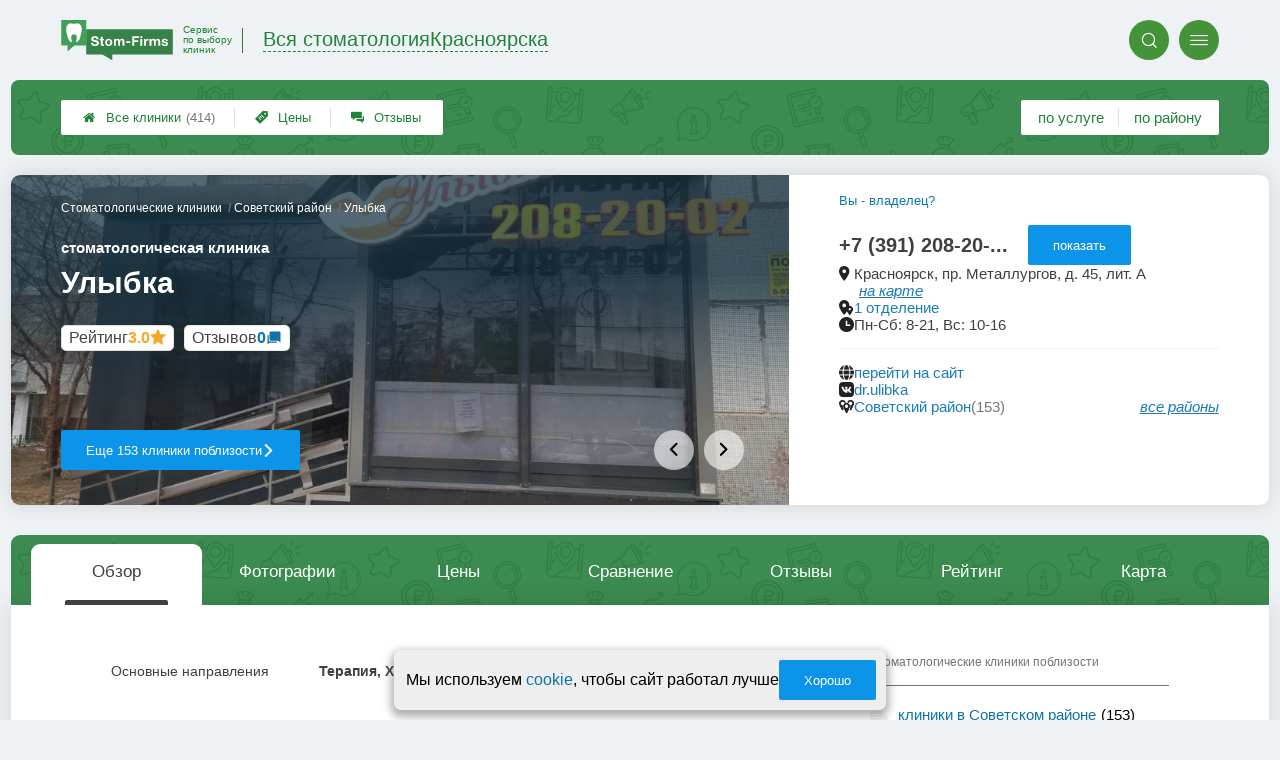

--- FILE ---
content_type: text/html; charset=utf-8
request_url: https://krasnoyarsk.stom-firms.ru/clinics.php?i=8742
body_size: 18494
content:
<!doctype html>
<html lang="ru">


<head>
    <title>Стоматология Улыбка на Металлургов - цены и отзывы </title>
<meta name='description'
      content='Отзывы пациентов и актуальные цены клиники Улыбка по адресу Металлургов 45А в Красноярске'>
<meta http-equiv='Content-Type'
      content='text/html; charset=utf-8'>
<style>a{padding:1em;display:inline-block}img{max-width:100%}body{font-size:16px}</style><link rel="stylesheet" href="/assets/packs/a2_firms_1.css?v=1028"/><link rel="stylesheet" href="https://krasnoyarsk.stom-firms.ru/app/p/a2/firmPage/pricesFirmDesign/dimensionsList/dimensionsList.css?v=1028"/><link rel="stylesheet" href="https://krasnoyarsk.stom-firms.ru/app/lib/helpers/html/addImageButton/addImageButton.css?v=1028"/><link rel="preload" href="/assets/packs/fonts/icons2.ttf?v=1028" as="font" crossorigin><link rel="preconnect" href="https://mc.yandex.ru"><link rel="preconnect" href="https://counter.yadro.ru"><script>var firmsLabel="Клиники";</script>    <meta name="viewport" content="width=device-width, initial-scale=1.0, maximum-scale=1.0, user-scalable=no">
    <meta name="format-detection"
          content="telephone=no" />
    <link rel="icon"
          href="/img/fav_svg/1.svg"
          type="image/x-icon">
</head>

<body class=" firmPage">

    <div class='p_a2_template3_dropMenu'>
<div class="round close" title="Закрыть">
    <i>&#xe916;</i>
</div>

<div class="menuBlock hiddenScroll" data-key="menu">

    <div class="city" load_module="p_a2_template3_selectCity">Красноярск <i>&#xe913;</i></div>

    <div class="menuParts">

        
        <div class="part4">
            <a href='/'><i>&#xf015;</i>Все  клиники </a><a href='p_a2_nav_prices'><i>&#xe910;</i>Цены</a><a href='__stomatologiya_otzyvy'><i>&#xe912;</i>Отзывы</a>        </div>

        <div class="part5">
            <div class="menu_label">
                все клиники:
            </div>
            <a href="p_a2_nav_services"><i>&#xe908;</i>По списку услуг</a>            <a href="p_a2_nav_districts"><i>&#xf279;</i>По районам</a>        </div>

        <div class="part3">
            <a href="p_firm_add"><i>&#xf005;</i>Добавить компанию</a>            <a href="p_page_main_about"><i>&#xe91d;</i>О проекте</a>                                </div>
    </div>


        <div class="login btn" load_module="p_a2_template3_login">Личный кабинет</div>
    </div></div><header class="headerGrid__wrap stomHeaderClass" id="template_header">
    <div class="searchOverflow" id="searchOverflow"></div>
    <div class="headerGrid">
        <div class="headerGrid__headerFlexWrapper">
            <div class="headerGrid__logoWrap">
                <a href="/" class="headerGrid__logoAndDesc" data-sphere='Вся стоматология' data-city='Красноярска'>
                    <img src="/img/logo_t3/1.svg?v=1" alt="logo">
                    <span>
                        Сервис<br>
                        по&nbsp;выбору<br>
                        клиник                    </span>
                </a>
            </div>
            <div class="headerGrid__titleChangeCityWrap">
                <div class="headerGrid__sphereAndCity">
                    <div class="headerGrid__sphere placeModalButton"
                            load_module="p_a2_template3_selectPlaceModal" module_tabs_set='terms' module_init='sphere' module_primary_data=''>Вся стоматология</div>
                    <div class="headerGrid__city"
                            load_module="p_a2_template3_selectPlaceModal" module_tabs_set='terms' module_init='city' module_primary_data=''>Красноярска</div>
                </div>
            </div>

            <div class="headerGrid__menuAndSearchWrap">
                <button class='search round mainSearchButton' module_primary_data='' load_module='p_a2_template3_selectPlaceModal' module_init='search' module_tabs_set='search' data-init='search' title='Поиск'><i>&#xe915;</i></button>                <input type="text" class='headerGrid__fakeInput' aria-hidden="true">
                <div class="menu round" title="Меню">
                    <i>&#xe914;</i>
                </div>
            </div>

        </div>
        <div class="headerGrid__footerFlexWrapper">

            <div class="headerGrid__bcg"></div>
            <div class="headerGrid__iconMenuWrap">
                <div class="headerGrid__iconMenu main_menu__wrap">

                    <a href='__stomatologiya_otzyvy' class='headerGrid__iconMenuItem '><i>&#xe912;</i>Отзывы</a><a href='p_a2_nav_prices' class='headerGrid__iconMenuItem '><i>&#xe910;</i>Цены</a><a href='/' class='headerGrid__iconMenuItem headerGrid__iconMenuItem--home'><i>&#xf015;</i>Все  клиники <span>(414)</span></a>
                </div>
            </div>

            <div class="headerGrid__sortMenuWrap">
                <div class="headerGrid__sortMenu">

                    <a href='p_a2_nav_services'>по услуге </a><a href='p_a2_nav_districts'>по району </a>
                </div>

                <div class="offersMobileBlock">

                                    </div>
            </div>
        </div>
    </div>
</header>
    <div class="content adminPanelContentClass " id="content">
        <div class='p_a2_firmPage_template'><div class="firmPage__wrapper" >
            <div class="adaptiveBlock topMenu" data-partname="top" id="top">
            <div class="mb20 roundBlock part" nav_id="nav_top" id="part_top">
                <div class="part_body">
                    
<header class="header">

    <div class="topSlider slideMode" data-slide_count="5"
        data-slides_json='[{"id":"21937","file_name":"7719eac2319e6e309eb0621e2079789f.jpeg","path":"\/data\/firmPhotos\/8204\/7719eac2319e6e309eb0621e2079789f.jpeg","order":"1"},{"id":"21938","file_name":"5f8576eb9821d658a8376776ce25e62e.jpeg","path":"\/data\/firmPhotos\/8204\/5f8576eb9821d658a8376776ce25e62e.jpeg","order":"3"},{"id":"21939","file_name":"c5c84d799090509a000170c7193f6257.jpeg","path":"\/data\/firmPhotos\/8204\/c5c84d799090509a000170c7193f6257.jpeg","order":"2"},{"id":"40646","file_name":"0590d22d86eac997698a6344610838d0.jpg","path":"\/data\/firmPhotos\/8204\/0590d22d86eac997698a6344610838d0.jpg","order":"1"},{"id":"40647","file_name":"c0a49dd1674630a227a6b033a1417100.jpg","path":"\/data\/firmPhotos\/8204\/c0a49dd1674630a227a6b033a1417100.jpg","order":"1"}]'>

        <div class="topSlider__pause" title="Пока курсор находится на слайдере, проигрывание слайдов стоит на паузе."></div>
        <div class="topSlider__slideBox ">
            <span content="/data/firmPhotos/8204/7719eac2319e6e309eb0621e2079789f.jpeg"></span>

            <div class='topSlider__slide topSlider__slide--active'><img src='/data/firmPhotos/8204/7719eac2319e6e309eb0621e2079789f.jpeg' alt='слайд'></div>
        </div>
        <div class="topSlider__infoBlock">
            <div class='topSlider__slideProgress'><span></span></div>
            <div class="topSlider__infoTop">

                <div class="firmPage__title title__titleBlock title__titleBlock--white">
                    <div class="firmPage__breadcrumbs firmPage__breadcrumbs--white">
                        <div class='p_a2_breadcrumbs'><div itemscope itemtype="http://schema.org/BreadcrumbList" class="part_padding">

                <span>
                <span>Улыбка</span>
            </span>
                            <span itemscope itemprop="itemListElement" itemtype="http://schema.org/ListItem">

                    <a href="districts.php?district=239" itemprop="item">
                        <span itemprop="name">
                            Советский район                        </span>
                        <meta itemprop="position" content="2">
                    </a>

                </span>
                                <span itemscope itemprop="itemListElement" itemtype="http://schema.org/ListItem">

                    <a href="__stomatologiya" itemprop="item">
                        <span itemprop="name">
                            Стоматологические клиники                        </span>
                        <meta itemprop="position" content="1">
                    </a>

                </span>
                </div></div>                    </div>
                    <span class='topSlider__titlePrefix'>стоматологическая клиника</span>

                    <h1 class='topSlider__title'>
                        Улыбка
                        
                    </h1>
                </div>

                <div class="topSlider__socialData">
                    <div class="firmPage__raitingBlock">
                        <a href='#raiting' class="firmPage__raiting scrollSmoothlyTo">
                            <div class='p_a2_raiting_raitingBlock'><svg xmlns="http://www.w3.org/2000/svg" style="display:none;">

    <symbol id="star-half-rating" viewBox="0 0 24 24">
        <path d="M12 2l3.09 6.26L22 9.27l-5 4.87L18.18 22 12 18.27 5.82 22 7 14.14l-5-4.87 6.91-1.01z"
            stroke-width="2" />
    </symbol>

    <symbol id="star-full-rating" viewBox="0 0 24 24">
        <path d="M12 2l3.09 6.26L22 9.27l-5 4.87L18.18 22 12 18.27 5.82 22 7 14.14l-5-4.87 6.91-1.01z"
            stroke-width="2" />
    </symbol>

    <symbol id="star-empty-rating" viewBox="0 0 24 24">
        <path d="M12 2l3.09 6.26L22 9.27l-5 4.87L18.18 22 12 18.27 5.82 22 7 14.14l-5-4.87 6.91-1.01z" stroke-width="2"
            fill='transparent' />
    </symbol>

</svg>

<svg style="display: none;">
  <defs>
    <linearGradient id="grad1" x1="0%" y1="0%" x2="100%" y2="0%">
      <stop offset="50%" stop-color="#F5A623"/>
      <stop offset="50%" stop-color="white"/>
    </linearGradient>
    <linearGradient id="grad2" x1="0%" y1="0%" x2="100%" y2="0%">
      <stop offset="25%" stop-color="#00f"/>
      <stop offset="75%" stop-color="#0f0"/>
    </linearGradient>
  </defs>
</svg>


    <div class="ratingBlock ratingBlock__color--gold" title="Рейтинг: 3 звезды из 5" aria-label="Рейтинг: 3 звезды из 5">

                    <span class='ratingBlock__label'>Рейтинг</span>
        
                    <span class='ratingBlock__number'>3.0</span>
        
        <svg width="16" height="16" viewBox="0 0 24 24" fill="var(--rating-color)" stroke="var(--rating-color)" stroke-width="2"><use href="#star-full-rating"/></svg>
            </div>


</div>                        </a>
                    </div>
                    <div class="firmPage__feedbackCountString">
                        <a class='scrollSmoothlyTo' href="#feedbacks">Отзывов <span>0</span></a>
                    </div>
                </div>

            </div>
            <div class="topSlider__infoBot">

                                    <a href="districts.php?district=239"
                        class="topSlider__button ui3-filledButton">
                        Еще 153 клиники поблизости
                        <span>сравните, чтобы выбрать лучшую!</span>
                        <i>&#xe91f;</i>
                    </a>
                
                                    <nav class="topSlider__nav">
                        <button class="topSlider__navBut topSlider__navBut--prev" disabled><i>&#xe91e;</i></button>
                        <button class="topSlider__navBut topSlider__navBut--next" disabled><i>&#xe91f;</i></button>
                    </nav>
                
            </div>
        </div>
    </div>

    <div class="topContacts">
        
        <div class='firmPage__phone firmPage__phone--horizontal' id='firmPhone'><span title='+7 (391) 208-20-02' class='commonText__phone'>+7 (391) 208-20-...</span><meta itemprop='telephone' content='+7 (391) 208-20-02'><button class='ui3-filledButton buttonShowPhone' load_module='p_a2_firmPage_contacts_getPhones'>показать</button></div>
        <div class='topContactMessengers'>

            
        </div>

        
        <div class="firmPage__rowTransform">
            <div class="firmPage__rowText design__line--bottom">
                
                                            <div class="areYouOwner commonText__link commonText__link--small">
                            <button class="are_you_owner" load_module="p_a2_firmPage_main_areYouOwner">Вы - владелец?</button>
                        </div>
                    
                    <div class="commonText__link">
                        <div class="commonText__container">
                            <i>&#xe919;</i>
                            <span>Красноярск, пр. Металлургов, д. 45, лит. А</span>
                        </div>

                        <a class='smallLink scrollToMap' data-block='map' href='#map'>на карте</a>
                    </div>

                
                    <div class="commonText__link" title="">
                        <div class="commonText__container">
                            <i>&#xe91a;</i>
                            <meta content="Сеть Улыбка">
                            <a href="groups.php?group=8204">
                                1 отделение                            </a>
                        </div>
                    </div>

                
                    <div class="commonText__link">
                        <div class="commonText__container">
                            <i>&#xe91b;</i>
                            <span>Пн-Сб: 8-21, Вс: 10-16</span>
                        </div>
                    </div>

                            </div>

            <div class="firmPage__flexBlock firmPage__siteAndAdmin">
                <div class="firmPage__rowText">
                    
                        <div class="commonText__link" title="перейти на сайт">
                            <div class="commonText__container">
                                <i>&#xe917;</i>
                                <a target='_blank' rel='nofollow' referrerpolicy='unsafe-url' href="leave.php?i=8742">
                                    перейти на сайт
                                </a>
                            </div>
                        </div>

                                            <div class="commonText__link" title="dr.ulibka">
                            <div class="commonText__container">
                                <i>&#xe91c;</i>
                                <a target='_blank' rel='nofollow' referrerpolicy='unsafe-url' href="p_firmPage_leaveToVk?i=8742">
                                    dr.ulibka                                </a>
                            </div>
                        </div>
                    
                    
                    
                </div>
            </div>

        </div>


        <div class="firmPage__rowText">
                            <div class="commonText__link" title="Поиск по району">
                    <div class="commonText__container">
                        <i>&#xe90d;</i>
                        <a href="districts.php?district=239">Советский район</a>
                        <span class='commonText__count'>(153)</span>
                    </div>
                    <div class='smallLink' module_tabs_set="terms" load_module="p_a2_template3_selectPlaceModal"
                        module_init="district">все районы</div>
                </div>
            
            
        </div>

        <div class='p_a2_firmPage_main_firmDesign4main_userInteractiveBlock'><div class="firmPage__interactiveUserBlock">
        </div></div>
    </div>

    </div>
</header>
<div class="mainWrapMenu">
    <div class="mainWrapMenu__bg"></div>
    <div class="mainWrapMenu__bgShadow mainWrapMenu__bgShadow--left"></div>
    <div class="mainWrapMenu__bgShadow mainWrapMenu__bgShadow--right mainWrapMenu__bgShadow--active"></div>
    <button class="mainWrapMenu__but mainWrapMenu__but--Prev"><i>&#xe91e;</i></button>
    <button class="mainWrapMenu__but mainWrapMenu__but--Next"><i>&#xe91f;</i></button>
    <nav class="companyMenu__wrap template_4">
        <ul class="companyMenu">

                            <li class="companyMenu__item ">
                    <a href="#" data-content="description">
                        Обзор                    </a>
                </li>
                            <li class="companyMenu__item ">
                    <a href="#" data-content="photos">
                        Фотографии                    </a>
                </li>
                            <li class="companyMenu__item ">
                    <a href="#" data-content="prices">
                        Цены                    </a>
                </li>
                            <li class="companyMenu__item showCompareBtn">
                    <a href="#" data-content="compare">
                        Сравнение                    </a>
                </li>
                            <li class="companyMenu__item ">
                    <a href="#" data-content="feedbacks">
                        Отзывы                    </a>
                </li>
                            <li class="companyMenu__item ">
                    <a href="#" data-content="raiting">
                        Рейтинг                    </a>
                </li>
                            <li class="companyMenu__item showMapBtn">
                    <a href="#" data-content="map">
                        Карта                    </a>
                </li>
            
        </ul>
    </nav>
</div>                </div>
            </div>
        </div>
            <div class="adaptiveBlock contentBlock contentBlock--firstDisplay" data-partname="description" id="description">
            <div class="mb20 roundBlock part" nav_id="nav_description" id="part_description">
                <div class="part_body">
                    <div class='p_a2_firmPage_descriptionFirmDesign'>
<div class="part__wrap">
    <main class="description__content">
        <div class="contentWrap">
            <div class="part__content">

                                    <div class="specifications">
                                                    <div class="specifications__string">
                                <div class="specifications__name">Основные направления</div>
                                <div class="specifications__value" content="telephone=no">
                                    <span>Терапия, Хирургия, Протезирование, Имплантация</span>
                                </div>
                            </div>
                                                </div>
                    
                
                
                <div class="firmDescription__box">
                                    </div>
            </div>


        </div>

        <aside class="part__aside">
            <div class="articlesAside__title">Стоматологические клиники поблизости</div>
            <nav class="aside__list">
                <ul>
                    <li class='aside__navItem'><i>&#xe908;</i><a href='districts.php?district=239'>клиники в Советском районе</a><span>(153)</span></li>                </ul>
            </nav>
        </aside>
    </main>
</div></div>                </div>
            </div>
        </div>
            <div class="adaptiveBlock contentBlock contentBlock--firstDisplay" data-partname="photos" id="photos">
            <div class="mb20 roundBlock part" nav_id="nav_photos" id="part_photos">
                <div class="part_body">
                    <div class='p_a2_firmPage_photosFirmDesign'><h2 class='part__title'>Фотографии</h2>

<div class="photos__wrap">
    <div class="photos__container">
        <div class="photos__rail">
                            <div class="partCol photosGallery__img" load_module="p_a2_firmPage_photosFirmDesign_swipePhotos">
                    <img src="/data/firmPhotos/8204/thumbs450/7719eac2319e6e309eb0621e2079789f.jpeg" data-photoId="21937" alt="Фотография Улыбка 0">
                </div>
                            <div class="partCol photosGallery__img" load_module="p_a2_firmPage_photosFirmDesign_swipePhotos">
                    <img src="/data/firmPhotos/8204/thumbs450/5f8576eb9821d658a8376776ce25e62e.jpeg" data-photoId="21938" alt="Фотография Улыбка 1">
                </div>
                            <div class="partCol photosGallery__img" load_module="p_a2_firmPage_photosFirmDesign_swipePhotos">
                    <img src="/data/firmPhotos/8204/thumbs450/c5c84d799090509a000170c7193f6257.jpeg" data-photoId="21939" alt="Фотография Улыбка 2">
                </div>
                            <div class="partCol photosGallery__img" load_module="p_a2_firmPage_photosFirmDesign_swipePhotos">
                    <img src="/data/firmPhotos/8204/thumbs450/0590d22d86eac997698a6344610838d0.jpg" data-photoId="40646" alt="Фотография Улыбка 3">
                </div>
                            <div class="partCol photosGallery__img" load_module="p_a2_firmPage_photosFirmDesign_swipePhotos">
                    <img src="/data/firmPhotos/8204/thumbs450/c0a49dd1674630a227a6b033a1417100.jpg" data-photoId="40647" alt="Фотография Улыбка 4">
                </div>
                            <div class="partCol photosGallery__img" load_module="p_a2_firmPage_photosFirmDesign_swipePhotos">
                    <img src="/data/firmPhotos/8204/thumbs450/e97a1ba280549576d092224ee7c40451.jpg" data-photoId="40648" alt="Фотография Улыбка 5">
                </div>
                    </div>
    </div>
    <button class="photos__mediaScrollBut photos__mediaScrollBut--prev photos__mediaScrollBut--hide">◂</button>
    <button class="photos__mediaScrollBut photos__mediaScrollBut--next photos__mediaScrollBut--hide">▸</button>
</div>


    <button class="ui3-transparentButton showBtn" load_module="p_a2_firmPage_photosFirmDesign_morePhoto">
        Показать все фотографии
    </button>

</div>                </div>
            </div>
        </div>
            <div class="adaptiveBlock contentBlock contentBlock--firstDisplay" data-partname="prices" id="prices">
            <div class="mb20 roundBlock part" nav_id="nav_prices" id="part_prices">
                <div class="part_body">
                    
<div class="prices__wrap">
    <header class="prices__header">
        <h2 class='part__title common__line'>Цены</h2>
        <div class="prices__promt common__line">
            <span class="string--green string--bold">
                Цены ниже среднегородских на 25.1%            </span>
        </div>
    </header>

            <div class="prices__legend">
                            <div class="prices__legendItem">
                    <span class='prices__legendItemIcon prices__legendItemIcon--fresh'><svg xmlns='http://www.w3.org/2000/svg' class='' viewBox='0 0 33.4805 33.3828'><path id='path' d='M16.74 0C7.49 -0.01 0 7.47 0 16.69C0 21.12 1.76 25.36 4.9 28.49C8.04 31.62 12.29 33.38 16.74 33.38C25.98 33.38 33.48 25.91 33.48 16.69C33.47 14.11 32.86 11.56 31.7 9.26L29.28 11.94C29.86 13.45 30.15 15.06 30.15 16.69C30.16 20.24 28.74 23.65 26.23 26.16C23.71 28.68 20.29 30.09 16.74 30.09C13.18 30.09 9.76 28.68 7.25 26.16C4.73 23.65 3.31 20.24 3.31 16.69C3.31 13.13 4.73 9.72 7.25 7.21C9.76 4.7 13.18 3.28 16.74 3.28C19.42 3.29 22.04 4.09 24.26 5.59L26.62 3.24C23.75 1.14 20.29 0 16.74 0Z' fill-opacity='1.000000' fill-rule='evenodd'/><path id='path' d='M30.02 2.49L16.54 15.92L13.75 13.19C11.87 11.35 9.45 13.97 10.73 15.68L15.39 21.94C16.01 22.55 17.12 22.51 17.7 21.94L32.81 5.24C34.54 3.34 31.65 0.86 30.02 2.49Z' fill-opacity='1.000000' fill-rule='nonzero'/><path id='path' d='M16.53 5.07C16.07 5.08 15.7 5.45 15.71 5.91L15.71 6.92C15.71 7.38 16.08 7.75 16.54 7.75C17 7.75 17.38 7.38 17.38 6.92L17.38 5.91C17.38 5.45 17 5.07 16.53 5.07Z' fill-opacity='1.000000' fill-rule='nonzero'/><path id='path' d='M16.53 25.61C16.07 25.61 15.7 25.99 15.71 26.45L15.71 27.46C15.71 27.92 16.08 28.3 16.54 28.3C17 28.3 17.38 27.92 17.38 27.46L17.38 26.45C17.39 25.98 17 25.6 16.53 25.61Z' fill-opacity='1.000000' fill-rule='nonzero'/><path id='path' d='M26.24 15.86C25.18 15.96 25.26 17.52 26.33 17.52L27.33 17.52C27.81 17.55 28.22 17.17 28.22 16.69C28.22 16.21 27.81 15.82 27.33 15.86L26.33 15.86C26.3 15.85 26.27 15.85 26.24 15.86Z' fill-opacity='1.000000' fill-rule='nonzero'/><path id='path' d='M5.67 15.86C4.62 15.96 4.69 17.52 5.76 17.52L6.76 17.52C7.24 17.55 7.65 17.17 7.65 16.69C7.65 16.21 7.24 15.82 6.76 15.86L5.76 15.86C5.73 15.85 5.7 15.85 5.67 15.86Z' fill-opacity='1.000000' fill-rule='nonzero'/><path id='path' d='M23.45 22.75C22.7 22.75 22.33 23.66 22.87 24.18L23.58 24.89C23.9 25.24 24.45 25.25 24.78 24.92C25.12 24.58 25.11 24.04 24.76 23.72L24.05 23C23.89 22.84 23.68 22.75 23.45 22.75Z' fill-opacity='1.000000' fill-rule='nonzero'/><path id='path' d='M8.82 8.23C8.12 8.3 7.82 9.16 8.33 9.66L9.04 10.37C9.36 10.71 9.9 10.72 10.24 10.39C10.57 10.06 10.56 9.51 10.22 9.19L9.5 8.48C9.33 8.3 9.08 8.21 8.82 8.23Z' fill-opacity='1.000000' fill-rule='nonzero'/><path id='path' d='M9.61 22.75C9.39 22.76 9.19 22.85 9.04 23.01L8.33 23.72C7.98 24.04 7.97 24.58 8.3 24.92C8.64 25.25 9.18 25.24 9.5 24.89L10.22 24.18C10.76 23.65 10.37 22.73 9.61 22.75Z' fill-opacity='1.000000' fill-rule='nonzero'/></svg></span>
                    – Цены были обновлены 14 января 2026 г.                </div>
                            <div class="prices__legendItem">
                    <span class='prices__legendItemIcon prices__legendItemIcon--corrected'>∽</span>
                    – Цена требует уточнения, указано приблизительное значение                </div>
                    </div>
        
    <main class="prices__content">

        
            <div class="prices__blockColumn">

                
                        <div class='prices__block common__line'>
                                                            <!-- <h3><a href='__lechenie_zubov'>Лечение зубов</a></h3> -->
                                <h3 class='prices__structureTitle'>Лечение зубов</h3>
                            
                            
                                        <div class="prices__stringWrap   " data-structure_id='4' data-firm_id='8742'>
                                            <div class="prices__string prices__string--old prices__string--advanced ">
                                                <!-- <div class="prices__string prices__string--old prices__string--advanced priceDimensionAccordion"> -->

                                                <div class="prices__nameBlock">
                                                    <span class="prices__name">
                                                        <div class='prices__nameLabel'>Консультация стоматолога</div>
                                                        <a href="__konsultatsiya_stomatologa_onlajn"><i>&#xe90e;</i></a>
                                                    </span>
                                                </div>

                                                <span class="prices__price prices__price--old" content="telephone=no" title='Обновлено - 9 августа 2016 г.'>
                                                    входит в стоимость                                                </span>
                                                <div class='prices__mobileClearfix'></div>
                                                <span class="prices__mobileDots"></span>
                                            </div>

                                            
                                        </div>
                                        
                                        <div class="prices__stringWrap   " data-structure_id='5' data-firm_id='8742'>
                                            <div class="prices__string prices__string--correct  ">
                                                <!-- <div class="prices__string prices__string--correct prices__string--advanced priceDimensionAccordion"> -->

                                                <div class="prices__nameBlock">
                                                    <span class="prices__name">
                                                        <div class='prices__nameLabel'>Лечение кариеса</div>
                                                        <a href="__karies"><i>&#xe90e;</i></a>
                                                    </span>
                                                </div>

                                                <span class="prices__price prices__price--correct" content="telephone=no" title='Обновлено - 9 августа 2016 г.'>
                                                    от ~1900 р.                                                </span>
                                                <div class='prices__mobileClearfix'></div>
                                                <span class="prices__mobileDots"></span>
                                            </div>

                                            
                                        </div>
                                        
                                        <div class="prices__stringWrap   " data-structure_id='6' data-firm_id='8742'>
                                            <div class="prices__string prices__string--correct  ">
                                                <!-- <div class="prices__string prices__string--correct prices__string--advanced priceDimensionAccordion"> -->

                                                <div class="prices__nameBlock">
                                                    <span class="prices__name">
                                                        <div class='prices__nameLabel'>Лечение пульпита</div>
                                                        <a href="__pulpit"><i>&#xe90e;</i></a>
                                                    </span>
                                                </div>

                                                <span class="prices__price prices__price--correct" content="telephone=no" title='Обновлено - 9 августа 2016 г.'>
                                                    от ~5100 р.                                                </span>
                                                <div class='prices__mobileClearfix'></div>
                                                <span class="prices__mobileDots"></span>
                                            </div>

                                            
                                        </div>
                                        
                                        <div class="prices__stringWrap   " data-structure_id='7' data-firm_id='8742'>
                                            <div class="prices__string prices__string--correct  ">
                                                <!-- <div class="prices__string prices__string--correct prices__string--advanced priceDimensionAccordion"> -->

                                                <div class="prices__nameBlock">
                                                    <span class="prices__name">
                                                        <div class='prices__nameLabel'>Лечение периодонтита</div>
                                                        <a href="__periodontit"><i>&#xe90e;</i></a>
                                                    </span>
                                                </div>

                                                <span class="prices__price prices__price--correct" content="telephone=no" title='Обновлено - 14 января 2026 г.'>
                                                    от ~5200 р.                                                </span>
                                                <div class='prices__mobileClearfix'></div>
                                                <span class="prices__mobileDots"></span>
                                            </div>

                                            
                                        </div>
                                        
                        </div>
                    
                        <div class='prices__block common__line'>
                                                            <!-- <h3><a href='__rentgenologiya_v_stomatologii'>Диагностика </a></h3> -->
                                <h3 class='prices__structureTitle'>Диагностика </h3>
                            
                            
                                        <div class="prices__stringWrap   " data-structure_id='46' data-firm_id='8742'>
                                            <div class="prices__string prices__string--correct  ">
                                                <!-- <div class="prices__string prices__string--correct prices__string--advanced priceDimensionAccordion"> -->

                                                <div class="prices__nameBlock">
                                                    <span class="prices__name">
                                                        <div class='prices__nameLabel'>Рентген</div>
                                                        <a href="__sdelat_rentgen"><i>&#xe90e;</i></a>
                                                    </span>
                                                </div>

                                                <span class="prices__price prices__price--correct" content="telephone=no" title='Обновлено - 9 августа 2016 г.'>
                                                    от ~340 р.                                                </span>
                                                <div class='prices__mobileClearfix'></div>
                                                <span class="prices__mobileDots"></span>
                                            </div>

                                            
                                        </div>
                                        
                        </div>
                    
                        <div class='prices__block common__line'>
                                                            <!-- <h3><a href='__protezirovanie_zubov'>Протезирование зубов</a></h3> -->
                                <h3 class='prices__structureTitle'>Протезирование зубов</h3>
                            
                            
                                        <div class="prices__stringWrap   " data-structure_id='115' data-firm_id='8742'>
                                            <div class="prices__string prices__string--correct  ">
                                                <!-- <div class="prices__string prices__string--correct prices__string--advanced priceDimensionAccordion"> -->

                                                <div class="prices__nameBlock">
                                                    <span class="prices__name">
                                                        <div class='prices__nameLabel'>Консультация ортопеда</div>
                                                        <a href="__stomatolog_ortoped"><i>&#xe90e;</i></a>
                                                    </span>
                                                </div>

                                                <span class="prices__price prices__price--correct" content="telephone=no" title='Обновлено - 14 января 2026 г.'>
                                                    от ~640 р.                                                </span>
                                                <div class='prices__mobileClearfix'></div>
                                                <span class="prices__mobileDots"></span>
                                            </div>

                                            
                                        </div>
                                        
                                        <div class="prices__stringWrap   " data-structure_id='20' data-firm_id='8742'>
                                            <div class="prices__string prices__string--correct prices__string--advanced ">
                                                <!-- <div class="prices__string prices__string--correct prices__string--advanced priceDimensionAccordion"> -->

                                                <div class="prices__nameBlock">
                                                    <span class="prices__name">
                                                        <div class='prices__nameLabel'>Съемное протезирование зубов</div>
                                                        <a href="__semnye_zubnye_protezy"><i>&#xe90e;</i></a>
                                                    </span>
                                                </div>

                                                <span class="prices__price prices__price--correct" content="telephone=no" title='Обновлено - 9 августа 2016 г.'>
                                                    от ~13000 р.                                                </span>
                                                <div class='prices__mobileClearfix'></div>
                                                <span class="prices__mobileDots"></span>
                                            </div>

                                            
                                        </div>
                                        
                                        <div class="prices__stringWrap   " data-structure_id='22' data-firm_id='8742'>
                                            <div class="prices__string prices__string--correct  ">
                                                <!-- <div class="prices__string prices__string--correct prices__string--advanced priceDimensionAccordion"> -->

                                                <div class="prices__nameBlock">
                                                    <span class="prices__name">
                                                        <div class='prices__nameLabel'>Бюгельный протез</div>
                                                        <a href="__byugelnyj_protez"><i>&#xe90e;</i></a>
                                                    </span>
                                                </div>

                                                <span class="prices__price prices__price--correct" content="telephone=no" title='Обновлено - 9 августа 2016 г.'>
                                                    от ~31000 р.                                                </span>
                                                <div class='prices__mobileClearfix'></div>
                                                <span class="prices__mobileDots"></span>
                                            </div>

                                            
                                        </div>
                                        
                                        <div class="prices__stringWrap   " data-structure_id='59' data-firm_id='8742'>
                                            <div class="prices__string prices__string--correct  ">
                                                <!-- <div class="prices__string prices__string--correct prices__string--advanced priceDimensionAccordion"> -->

                                                <div class="prices__nameBlock">
                                                    <span class="prices__name">
                                                        <div class='prices__nameLabel'>Безметалловая керамика</div>
                                                        <a href="__bezmetallovaya_keramika"><i>&#xe90e;</i></a>
                                                    </span>
                                                </div>

                                                <span class="prices__price prices__price--correct" content="telephone=no" title='Обновлено - 9 августа 2016 г.'>
                                                    от ~17000 р.                                                </span>
                                                <div class='prices__mobileClearfix'></div>
                                                <span class="prices__mobileDots"></span>
                                            </div>

                                            
                                        </div>
                                        
                                        <div class="prices__stringWrap   " data-structure_id='26' data-firm_id='8742'>
                                            <div class="prices__string prices__string--correct  ">
                                                <!-- <div class="prices__string prices__string--correct prices__string--advanced priceDimensionAccordion"> -->

                                                <div class="prices__nameBlock">
                                                    <span class="prices__name">
                                                        <div class='prices__nameLabel'>Металлокерамика</div>
                                                        <a href="__metallokeramika"><i>&#xe90e;</i></a>
                                                    </span>
                                                </div>

                                                <span class="prices__price prices__price--correct" content="telephone=no" title='Обновлено - 9 августа 2016 г.'>
                                                    от ~7800 р.                                                </span>
                                                <div class='prices__mobileClearfix'></div>
                                                <span class="prices__mobileDots"></span>
                                            </div>

                                            
                                        </div>
                                        
                                        <div class="prices__stringWrap   " data-structure_id='27' data-firm_id='8742'>
                                            <div class="prices__string prices__string--correct  ">
                                                <!-- <div class="prices__string prices__string--correct prices__string--advanced priceDimensionAccordion"> -->

                                                <div class="prices__nameBlock">
                                                    <span class="prices__name">
                                                        <div class='prices__nameLabel'>Микропротезирование</div>
                                                        <a href="__viniry"><i>&#xe90e;</i></a>
                                                    </span>
                                                </div>

                                                <span class="prices__price prices__price--correct" content="telephone=no" title='Обновлено - 9 августа 2016 г.'>
                                                    от ~15000 р.                                                </span>
                                                <div class='prices__mobileClearfix'></div>
                                                <span class="prices__mobileDots"></span>
                                            </div>

                                            
                                        </div>
                                        
                        </div>
                    
            </div>
        
            <div class="prices__blockColumn">

                
                        <div class='prices__block common__line'>
                                                            <!-- <h3><a href='__nalet_na_zubah'>Чистка и отбеливание</a></h3> -->
                                <h3 class='prices__structureTitle'>Чистка и отбеливание</h3>
                            
                            
                                        <div class="prices__stringWrap   " data-structure_id='57' data-firm_id='8742'>
                                            <div class="prices__string prices__string--correct  ">
                                                <!-- <div class="prices__string prices__string--correct prices__string--advanced priceDimensionAccordion"> -->

                                                <div class="prices__nameBlock">
                                                    <span class="prices__name">
                                                        <div class='prices__nameLabel'>Отбеливание зубов Zoom</div>
                                                        <a href="__otbelivanie_zubov_zoom"><i>&#xe90e;</i></a>
                                                    </span>
                                                </div>

                                                <span class="prices__price prices__price--correct" content="telephone=no" title='Обновлено - 9 августа 2016 г.'>
                                                    от ~12000 р.                                                </span>
                                                <div class='prices__mobileClearfix'></div>
                                                <span class="prices__mobileDots"></span>
                                            </div>

                                            
                                        </div>
                                        
                                        <div class="prices__stringWrap   " data-structure_id='65' data-firm_id='8742'>
                                            <div class="prices__string prices__string-- prices__string--advanced priceDimensionAccordion">
                                                <!-- <div class="prices__string prices__string-- prices__string--advanced priceDimensionAccordion"> -->

                                                <div class="prices__nameBlock">
                                                    <span class="prices__name">
                                                        <div class='prices__nameLabel'>Гигиеническая чистка зубов</div>
                                                        <a href="__compleksnaya_chiska_zubov"><i>&#xe90e;</i></a>
                                                    </span>
                                                </div>

                                                <span class="prices__price prices__price--" content="telephone=no" title='Обновлено - '>
                                                                                                    </span>
                                                <div class='prices__mobileClearfix'></div>
                                                <span class="prices__mobileDots"></span>
                                            </div>

                                                                                            <div class="dimensionPriceModal dimensionPriceFirmPage">
                                                        
        <div class="dimensionPriceModal__item dimensionPriceModal__item--fresh ">

            <div class="dimensionPriceModal__descriptionWrap">
                <span class='dimensionPriceModal__descriptionItem'>Профессиональная комплексная чистка зубов</span>

                
            </div>

            <div class="dimensionPriceModal__price dimensionPriceModal__price--fresh" title='цена обновлена 14 января 2026 г.'>
                бесплатно            </div>

            <div class='prices__mobileClearfix'></div>
            <span class="prices__mobileDots"></span>
        </div>

                                                    </div>
                                            
                                        </div>
                                        
                                        <div class="prices__stringWrap   " data-structure_id='32' data-firm_id='8742'>
                                            <div class="prices__string prices__string--correct prices__string--advanced ">
                                                <!-- <div class="prices__string prices__string--correct prices__string--advanced priceDimensionAccordion"> -->

                                                <div class="prices__nameBlock">
                                                    <span class="prices__name">
                                                        <div class='prices__nameLabel'>Ультразвуковая чистка (20 зубов)</div>
                                                        <a href="__udalenie_zubnogo_kamnya"><i>&#xe90e;</i></a>
                                                    </span>
                                                </div>

                                                <span class="prices__price prices__price--correct" content="telephone=no" title='Обновлено - 9 августа 2016 г.'>
                                                    от ~3000 р.                                                </span>
                                                <div class='prices__mobileClearfix'></div>
                                                <span class="prices__mobileDots"></span>
                                            </div>

                                            
                                        </div>
                                        
                                        <div class="prices__stringWrap   " data-structure_id='33' data-firm_id='8742'>
                                            <div class="prices__string prices__string--correct prices__string--advanced ">
                                                <!-- <div class="prices__string prices__string--correct prices__string--advanced priceDimensionAccordion"> -->

                                                <div class="prices__nameBlock">
                                                    <span class="prices__name">
                                                        <div class='prices__nameLabel'>Чистка Airflow (2 челюсти)</div>
                                                        <a href="__air_flow"><i>&#xe90e;</i></a>
                                                    </span>
                                                </div>

                                                <span class="prices__price prices__price--correct" content="telephone=no" title='Обновлено - 9 августа 2016 г.'>
                                                    от ~4000 р.                                                </span>
                                                <div class='prices__mobileClearfix'></div>
                                                <span class="prices__mobileDots"></span>
                                            </div>

                                            
                                        </div>
                                        
                        </div>
                    
                        <div class='prices__block common__line'>
                                                            <!-- <h3><a href='__implantatsiya_zubov'>Имплантация зубов</a></h3> -->
                                <h3 class='prices__structureTitle'>Имплантация зубов</h3>
                            
                            
                                        <div class="prices__stringWrap   " data-structure_id='34' data-firm_id='8742'>
                                            <div class="prices__string prices__string--correct  ">
                                                <!-- <div class="prices__string prices__string--correct prices__string--advanced priceDimensionAccordion"> -->

                                                <div class="prices__nameBlock">
                                                    <span class="prices__name">
                                                        <div class='prices__nameLabel'>Имплантация зубов</div>
                                                        <a href="__implantatsiya_zubov"><i>&#xe90e;</i></a>
                                                    </span>
                                                </div>

                                                <span class="prices__price prices__price--correct" content="telephone=no" title='Обновлено - 9 августа 2016 г.'>
                                                    от ~19000 р.                                                </span>
                                                <div class='prices__mobileClearfix'></div>
                                                <span class="prices__mobileDots"></span>
                                            </div>

                                            
                                        </div>
                                        
                                        <div class="prices__stringWrap   " data-structure_id='117' data-firm_id='8742'>
                                            <div class="prices__string prices__string--correct  ">
                                                <!-- <div class="prices__string prices__string--correct prices__string--advanced priceDimensionAccordion"> -->

                                                <div class="prices__nameBlock">
                                                    <span class="prices__name">
                                                        <div class='prices__nameLabel'>Консультация имплантолога</div>
                                                        <a href="__implantolog"><i>&#xe90e;</i></a>
                                                    </span>
                                                </div>

                                                <span class="prices__price prices__price--correct" content="telephone=no" title='Обновлено - 14 января 2026 г.'>
                                                    от ~650 р.                                                </span>
                                                <div class='prices__mobileClearfix'></div>
                                                <span class="prices__mobileDots"></span>
                                            </div>

                                            
                                        </div>
                                        
                                        <div class="prices__stringWrap   " data-structure_id='36' data-firm_id='8742'>
                                            <div class="prices__string prices__string--correct  ">
                                                <!-- <div class="prices__string prices__string--correct prices__string--advanced priceDimensionAccordion"> -->

                                                <div class="prices__nameBlock">
                                                    <span class="prices__name">
                                                        <div class='prices__nameLabel'>Синус-лифтинг</div>
                                                        <a href="__sinus_lifting"><i>&#xe90e;</i></a>
                                                    </span>
                                                </div>

                                                <span class="prices__price prices__price--correct" content="telephone=no" title='Обновлено - 9 августа 2016 г.'>
                                                    от ~13000 р.                                                </span>
                                                <div class='prices__mobileClearfix'></div>
                                                <span class="prices__mobileDots"></span>
                                            </div>

                                            
                                        </div>
                                        
                        </div>
                    
                        <div class='prices__block common__line'>
                                                            <!-- <h3><a href='__hirurgicheskaya_stomatologiya'>Хирургическая стоматология</a></h3> -->
                                <h3 class='prices__structureTitle'>Хирургическая стоматология</h3>
                            
                            
                                        <div class="prices__stringWrap   " data-structure_id='13' data-firm_id='8742'>
                                            <div class="prices__string prices__string--correct  ">
                                                <!-- <div class="prices__string prices__string--correct prices__string--advanced priceDimensionAccordion"> -->

                                                <div class="prices__nameBlock">
                                                    <span class="prices__name">
                                                        <div class='prices__nameLabel'>Резекция</div>
                                                        <a href="__rezektsiya_verhushki_kornya"><i>&#xe90e;</i></a>
                                                    </span>
                                                </div>

                                                <span class="prices__price prices__price--correct" content="telephone=no" title='Обновлено - 9 августа 2016 г.'>
                                                    от ~4200 р.                                                </span>
                                                <div class='prices__mobileClearfix'></div>
                                                <span class="prices__mobileDots"></span>
                                            </div>

                                            
                                        </div>
                                        
                                        <div class="prices__stringWrap   " data-structure_id='12' data-firm_id='8742'>
                                            <div class="prices__string prices__string--correct  ">
                                                <!-- <div class="prices__string prices__string--correct prices__string--advanced priceDimensionAccordion"> -->

                                                <div class="prices__nameBlock">
                                                    <span class="prices__name">
                                                        <div class='prices__nameLabel'>Удаление зуба</div>
                                                        <a href="__udalenie_zuba"><i>&#xe90e;</i></a>
                                                    </span>
                                                </div>

                                                <span class="prices__price prices__price--correct" content="telephone=no" title='Обновлено - 9 августа 2016 г.'>
                                                    от ~1000 р.                                                </span>
                                                <div class='prices__mobileClearfix'></div>
                                                <span class="prices__mobileDots"></span>
                                            </div>

                                            
                                        </div>
                                        
                                        <div class="prices__stringWrap   " data-structure_id='54' data-firm_id='8742'>
                                            <div class="prices__string prices__string--correct prices__string--advanced ">
                                                <!-- <div class="prices__string prices__string--correct prices__string--advanced priceDimensionAccordion"> -->

                                                <div class="prices__nameBlock">
                                                    <span class="prices__name">
                                                        <div class='prices__nameLabel'>Удаление ретинированного зуба</div>
                                                        <a href="__udalenie_retinirovannogo_zuba"><i>&#xe90e;</i></a>
                                                    </span>
                                                </div>

                                                <span class="prices__price prices__price--correct" content="telephone=no" title='Обновлено - 9 августа 2016 г.'>
                                                    от ~2500 р.                                                </span>
                                                <div class='prices__mobileClearfix'></div>
                                                <span class="prices__mobileDots"></span>
                                            </div>

                                            
                                        </div>
                                        
                                        <div class="prices__stringWrap   " data-structure_id='60' data-firm_id='8742'>
                                            <div class="prices__string prices__string--correct  ">
                                                <!-- <div class="prices__string prices__string--correct prices__string--advanced priceDimensionAccordion"> -->

                                                <div class="prices__nameBlock">
                                                    <span class="prices__name">
                                                        <div class='prices__nameLabel'>Шинирование зубов</div>
                                                        <a href="__shinirovanie"><i>&#xe90e;</i></a>
                                                    </span>
                                                </div>

                                                <span class="prices__price prices__price--correct" content="telephone=no" title='Обновлено - 9 августа 2016 г.'>
                                                    от ~7600 р.                                                </span>
                                                <div class='prices__mobileClearfix'></div>
                                                <span class="prices__mobileDots"></span>
                                            </div>

                                            
                                        </div>
                                        
                        </div>
                    
            </div>
        
    </main>

    </div>                </div>
            </div>
        </div>
            <div class="adaptiveBlock contentBlock contentBlock--firstDisplay" data-partname="compare" id="compare">
            <div class="mb20 part__nopading" nav_id="nav_compare" id="part_compare">
                <div class="part_body">
                    <div class="p_a2_firmPage_compareFirmDesign mainTableSection__blockWrap">
    <h2 class='part__title title__padding compare__title'>Сравнение с другими клиниками</h2>
    <div class='p_a2_basePages2_mainTableSection_controlPanelTable'><div class="controlTablePanel__controller" id='controlTablePanel' data-initial='null'>
    <div class="controlTablePanel__settingsMobile">
        <button class="ui3-markedIconButton controlTablePanel__buttonSettings">
            <div class="ui3-markedIconButton__icon"><i>&#xe943;</i></div>
            <div class="ui3-markedIconButton__label">Настройки таблицы</div>
        </button>
    </div>
    <div class="controlTablePanel__settingsContainer">

                <button class="ui3-markedIconButton" id='tableControl_sort' load_module='p_a2_basePages2_mainTableSection_sortModuleAjax'>
            <div class="ui3-markedIconButton__icon"><i>&#xe93c;</i></div>
            <div class="ui3-markedIconButton__label controlTablePanel__buttonLabel">Сортировка</div>
            <div class="ui3-markedIconButton__mark">*</div>
            <div class="controlTablePanel__sortOptionList ui3-scrollable ui3-scrollable--slim"></div>
        </button>
                        <button class="ui3-markedIconButton controlTablePanel__button" id='tableControl_preference' load_module='p_a2_basePages2_mainTableSection_preferencePanelAjax'>
            <div class="ui3-markedIconButton__icon"><i>&#xf005;</i></div>
            <div class="ui3-markedIconButton__label">Предпочтения</div>
            <div class="ui3-markedIconButton__mark">*</div>
        </button>
                        <button class="ui3-markedIconButton controlTablePanel__button" id='tableControl_filters' module_filters_data='' load_module='p_a2_basePages2_mainTableSection_filterPanelAjax'>
            <div class="ui3-markedIconButton__icon"><i>&#xe93d;</i></div>
            <div class="ui3-markedIconButton__label">Фильтр</div>
            <div class="ui3-markedIconButton__mark">*</div>
        </button>
                        <button class="ui3-markedIconButton controlTablePanel__button" id='tableControl_prices' load_module='p_a2_basePages2_mainTableSection_pricesPanelAjax'>
            <div class="ui3-markedIconButton__icon"><i>&#xe942;</i></div>
            <div class="ui3-markedIconButton__label">Цены</div>
            <div class="ui3-markedIconButton__mark">*</div>
        </button>
                        <button class="ui3-markedIconButton checkBoxCustomize__button" data-modal_id='customizeTable' id='tableControl_fields' module_init_cols_specifications_ids="" module_init_cols_ids="4, 5, 26" load_module='p_a2_firmTableBlock_checkBoxCustomize'>
            <div class="ui3-markedIconButton__icon"><i>&#xe93e;</i></div>
            <div class="ui3-markedIconButton__label">Столбцы</div>
            <div class="ui3-markedIconButton__mark">*</div>
        </button>
            </div>
        <button class="ui3-markedIconButton controlTablePanel__button" id='tableControl_map' load_module='p_a2_basePages2_mainTableSection_mapPanelAjax' module_init_data='{&quot;latLng&quot;:&quot;&quot;,&quot;zoom&quot;:13,&quot;firmId&quot;:[8742,&quot;13425&quot;,&quot;11959&quot;,&quot;14363&quot;],&quot;filterByGroupId&quot;:null}'>
        <div class="ui3-markedIconButton__icon">
            <svg xmlns="http://www.w3.org/2000/svg" width="32" height="32.007" viewBox="-0.042 -0.007 32 32.007" enable-background="new -0.042 -0.007 32 32.007">
                <path fill="#26A6D1" d="M-.042 0l7.971 3 8.035-3 7.995 3 8-3v29l-8.02 3-8.005-3-7.991 3-7.984-3v-29z" />
                <polygon fill="#2295BC" points="7.958,31.987 15.934,28.993 15.958,29.002 15.958,-0.005 7.958,2.982" />
                <polygon fill="#2295BC" points="23.959,2.993 23.959,31.985 31.959,28.993 31.959,-0.007" />
                <path fill="#EFC75E" d="M23.959 2.993l-7.995-3-3.077 1.148c-5.179 5.964-3.245 10.977 3.62 17.196 5.791 5.245 11.777 8.315 15.451 5.655v-24l-7.999 3.001z" />
                <path fill="#3DB39E" d="M31.959-.007l-8 3-7.995-3-.011.004c-7.127 6.041-3.635 9.497 2.592 15.229 5.029 4.631 9.055 7.32 13.414 4.768-.045-1.996 0-19.99 0-20.001z" />
                <path fill="#D7B354" d="M23.959 2.993v20.655c3.104 1.519 5.922 1.85 8 .345v-24l-8 3z" />
                <path fill="#D7B354" d="M15.958-.005l-1.684.629-1.387.518c-5.035 5.797-3.333 10.699 3.071 16.68v-17.827z" />
                <path fill="#37A18E" d="M31.959-.007l-8 3v16.511c2.749 1.64 5.312 2.063 8 .489-.045-1.995 0-19.989 0-20z" />
                <path fill="#37A18E" d="M15.958-.005l-.003.001-.002.001c-6.06 5.136-4.441 8.404.005 12.79v-12.792z" />
            </svg>
        </div>
        <div class="ui3-markedIconButton__label">На карте</div>
        <div class="ui3-markedIconButton__mark">*</div>
    </button>
    
</div>
<div class="controlTablePanel__result controlTablePanel__result--hide"></div></div><div class="p_a2_firmTableBlock_tableView" id="mainTable">
    <div class="tableView__tableWrap ab72_teableClassicBigHeader shortDist" id='filteredTable'>

        <div class="mainTableContainer ">
            <div class="firmsTable__preloader firmsTable__preloader--active"></div>
            <div class='p_a2_firmTableBlock_tableView_mainTable'><table class="firmsTable v2" data-params='{&quot;filterByIndex&quot;:[&quot;8742&quot;,&quot;13425&quot;,&quot;11959&quot;,&quot;14363&quot;],&quot;priceCols&quot;:[&quot;4&quot;,&quot;5&quot;,&quot;26&quot;],&quot;limit&quot;:&quot;12&quot;,&quot;orderByIds&quot;:&quot;1&quot;,&quot;smartFiltersForbidden&quot;:&quot;1&quot;,&quot;isSchemeDisabled&quot;:&quot;1&quot;,&quot;foundRows&quot;:&quot;4&quot;}' data-geo_extended='' data-group_id=''>

    <thead class="t_row head" load_module="p_a2_firmTableBlock_ajaxSort">
        <tr>
                                <th class="cell noTableReload  infoCol" data-spec_type="" data-colname="" title='сортировка по полю "Название"' data-code="n">

                        <span class="firmsTable__titleBox--n">
                            Название                        </span>

                        
                            <div class="firmsTable__sortCellBlock">
                                                                <div class="sortCellBlock firmsTable__sortCellBlock--asc" id="asc" data-code="n">Возр.</div>
                                <div class="sortCellBlock firmsTable__sortCellBlock--desc" id="desc" data-code="-n">Убыв.</div>
                            </div>

                                            </th>
                                <th class="cell noTableReload t2 p1 priceCol" data-spec_type="" data-colname="" title='сортировка по полю "Консуль&shy;тация"' data-code="4">

                        <span class="firmsTable__titleBox--4">
                            Консуль&shy;тация                        </span>

                        
                            <div class="firmsTable__sortCellBlock">
                                                                <div class="sortCellBlock firmsTable__sortCellBlock--asc" id="asc" data-code="4">Возр.</div>
                                <div class="sortCellBlock firmsTable__sortCellBlock--desc" id="desc" data-code="-4">Убыв.</div>
                            </div>

                                            </th>
                                <th class="cell noTableReload t2 p2 priceCol" data-spec_type="" data-colname="" title='сортировка по полю "Лечение кариеса"' data-code="5">

                        <span class="firmsTable__titleBox--5">
                            Лечение кариеса                        </span>

                        
                            <div class="firmsTable__sortCellBlock">
                                                                <div class="sortCellBlock firmsTable__sortCellBlock--asc" id="asc" data-code="5">Возр.</div>
                                <div class="sortCellBlock firmsTable__sortCellBlock--desc" id="desc" data-code="-5">Убыв.</div>
                            </div>

                                            </th>
                                <th class="cell noTableReload t2 p3 priceCol" data-spec_type="" data-colname="" title='сортировка по полю "Металло&shy;керамика"' data-code="26">

                        <span class="firmsTable__titleBox--26">
                            Металло&shy;керамика                        </span>

                        
                            <div class="firmsTable__sortCellBlock">
                                                                <div class="sortCellBlock firmsTable__sortCellBlock--asc" id="asc" data-code="26">Возр.</div>
                                <div class="sortCellBlock firmsTable__sortCellBlock--desc" id="desc" data-code="-26">Убыв.</div>
                            </div>

                                            </th>
                                <th class="cell noTableReload  infoCol" data-spec_type="" data-colname="" title='сортировка по полю "Приоритеты"' data-code="pri2">

                        <span class="firmsTable__titleBox--pri2">
                            Приоритеты                        </span>

                        
                            <div class="firmsTable__sortCellBlock">
                                                                <div class="sortCellBlock firmsTable__sortCellBlock--asc" id="asc" data-code="-pri2">Возр.</div>
                                <div class="sortCellBlock firmsTable__sortCellBlock--desc" id="desc" data-code="pri2">Убыв.</div>
                            </div>

                                            </th>
                                <th class="cell noTableReload  infoCol" data-spec_type="" data-colname="" title='сортировка по полю "Рейтинг"' data-code="r">

                        <span class="firmsTable__titleBox--r">
                            Рейтинг                        </span>

                        
                            <div class="firmsTable__sortCellBlock">
                                                                <div class="sortCellBlock firmsTable__sortCellBlock--asc" id="asc" data-code="-r">Возр.</div>
                                <div class="sortCellBlock firmsTable__sortCellBlock--desc" id="desc" data-code="r">Убыв.</div>
                            </div>

                                            </th>
                                <th class="cell noTableReload  infoCol" data-spec_type="" data-colname="" title='сортировка по полю "Предпочтения"' data-code="preference">

                        <span class="firmsTable__titleBox--preference">
                            Предпочтения                        </span>

                        
                            <div class="firmsTable__sortCellBlock">
                                                                <div class="sortCellBlock firmsTable__sortCellBlock--asc" id="asc" data-code="-preference">Возр.</div>
                                <div class="sortCellBlock firmsTable__sortCellBlock--desc" id="desc" data-code="preference">Убыв.</div>
                            </div>

                                            </th>
                    </tr>
    </thead>

    <tbody>
        
    <tr  data-firm_id='14363' class="t_row   smallFirmName" data-geo_extended="" title="Нажмите для перехода к компании">

        
        <td class="cell name t1 ">
            <div class='tableCard__titleWrap'>
                <a target='_blank' href='clinics.php?i=14363' itemprop='url' data-desktop-target='_blank' title='На страницу компании'>Семейная стоматология</a><meta itemprop='name' content='Семейная стоматология'><div class='tableCard__firmAdress' itemprop='address'>на ул. Александра Матросова</div>            </div>

            
            
                    </td>

        <td title='цена обновлена 15 января 2026 г.' class='cell price price--fresh s4 t2 p1  price--dimension'><span class='tableCell__priceLabel--mobile' '>Консуль&shy;тация</span><button class='priceDimension__button' load_module='p_a2_firmTableBlock_linesView_showDimensionAJAX' module_structure_id='4' module_firm_id='14363'>600 - 1000&nbsp;р.</button></td><td title='цена обновлена 15 января 2026 г.' class='cell price price--fresh s5 t2 p2  price--dimension'><span class='tableCell__priceLabel--mobile' '>Лечение кариеса</span><button class='priceDimension__button' load_module='p_a2_firmTableBlock_linesView_showDimensionAJAX' module_structure_id='5' module_firm_id='14363'>1500 - 10500&nbsp;р.</button></td><td title='цена обновлена 15 января 2026 г.' class='cell price price--fresh s26 t2 p3  price--dimension'><span class='tableCell__priceLabel--mobile' '>Металло&shy;керамика</span><button class='priceDimension__button' load_module='p_a2_firmTableBlock_linesView_showDimensionAJAX' module_structure_id='26' module_firm_id='14363'>17000 - 30000&nbsp;р.</button></td><td class='cell rating'><div class='cell t1 raiting  '><div class='p_a2_raiting_raitingBlock'>


    <div class="ratingBlock ratingBlock__color--gold" title="Рейтинг: 3 звезды из 5" aria-label="Рейтинг: 3 звезды из 5">

        
                    <span class='ratingBlock__number'>3.0</span>
        
        <svg width="16" height="16" viewBox="0 0 24 24" fill="var(--rating-color)" stroke="var(--rating-color)" stroke-width="2"><use href="#star-full-rating"/></svg>
            </div>


</div> </div></td>
    </tr>

    <tr  data-firm_id='13425' class="t_row l  smallFirmName" data-geo_extended="" title="Нажмите для перехода к компании">

        
        <td class="cell name t1 ">
            <div class='tableCard__titleWrap'>
                <a target='_blank' href='clinics.php?i=13425' itemprop='url' data-desktop-target='_blank' title='На страницу компании'>Антара</a><meta itemprop='name' content='Антара'><div class='tableCard__firmAdress' itemprop='address'>ул.Михаила Годенко 6</div>            </div>

            
            
                    </td>

        <td title='' class='cell price price-- s4 t2 p1  '><span class='tableCell__priceLabel--mobile' '>Консуль&shy;тация</span>до ~370&nbsp;р.</td><td title='' class='cell price price-- s5 t2 p2  '><span class='tableCell__priceLabel--mobile' '>Лечение кариеса</span>от ~3200 до ~6100&nbsp;р.</td><td title='' class='cell price price-- s26 t2 p3  '><span class='tableCell__priceLabel--mobile' '>Металло&shy;керамика</span>от ~9600 до ~11000&nbsp;р.</td><td class='cell rating'><div class='cell t1 raiting  '><div class='p_a2_raiting_raitingBlock'>


    <div class="ratingBlock ratingBlock__color--gold" title="Рейтинг: 3 звезды из 5" aria-label="Рейтинг: 3 звезды из 5">

        
                    <span class='ratingBlock__number'>3.0</span>
        
        <svg width="16" height="16" viewBox="0 0 24 24" fill="var(--rating-color)" stroke="var(--rating-color)" stroke-width="2"><use href="#star-full-rating"/></svg>
            </div>


</div> </div></td>
    </tr>

    <tr  data-firm_id='11959' class="t_row l  smallFirmName" data-geo_extended="" title="Нажмите для перехода к компании">

        
        <td class="cell name t1 ">
            <div class='tableCard__titleWrap'>
                <a target='_blank' href='clinics.php?i=11959' itemprop='url' data-desktop-target='_blank' title='На страницу компании'>МедЭра</a><meta itemprop='name' content='МедЭра'><div class='tableCard__firmAdress' itemprop='address'>на Михаила Годенко</div>            </div>

            
            
                    </td>

        <td title='цена обновлена 15 января 2026 г.' class='cell price price--fresh s4 t2 p1  price--dimension'><span class='tableCell__priceLabel--mobile' '>Консуль&shy;тация</span><button class='priceDimension__button' load_module='p_a2_firmTableBlock_linesView_showDimensionAJAX' module_structure_id='4' module_firm_id='11959'>750&nbsp;р.</button></td><td title='цена обновлена 15 января 2026 г.' class='cell price price--fresh s5 t2 p2  price--dimension'><span class='tableCell__priceLabel--mobile' '>Лечение кариеса</span><button class='priceDimension__button' load_module='p_a2_firmTableBlock_linesView_showDimensionAJAX' module_structure_id='5' module_firm_id='11959'>8300 - 10145&nbsp;р.</button></td><td title='цена обновлена 15 января 2026 г.' class='cell price price--fresh s26 t2 p3  price--dimension'><span class='tableCell__priceLabel--mobile' '>Металло&shy;керамика</span><button class='priceDimension__button' load_module='p_a2_firmTableBlock_linesView_showDimensionAJAX' module_structure_id='26' module_firm_id='11959'>25000&nbsp;р.</button></td><td class='cell rating'><div class='cell t1 raiting  '><div class='p_a2_raiting_raitingBlock'>


    <div class="ratingBlock ratingBlock__color--gold" title="Рейтинг: 3 звезды из 5" aria-label="Рейтинг: 3 звезды из 5">

        
                    <span class='ratingBlock__number'>3.0</span>
        
        <svg width="16" height="16" viewBox="0 0 24 24" fill="var(--rating-color)" stroke="var(--rating-color)" stroke-width="2"><use href="#star-full-rating"/></svg>
            </div>


</div> </div></td>
    </tr>

    <tr  data-firm_id='8742' class="t_row l  smallFirmName" data-geo_extended="" title="Нажмите для перехода к компании">

        
        <td class="cell name t1 ">
            <div class='tableCard__titleWrap'>
                <a target='_blank' href='clinics.php?i=8742' itemprop='url' data-desktop-target='_blank' title='На страницу компании'>Улыбка</a><meta itemprop='name' content='Улыбка'><div class='tableCard__firmAdress' itemprop='address'>на Металлургов</div>            </div>

            
            
                    </td>

        <td title='' class='cell price price-- s4 t2 p1  empty '><span class='tableCell__priceLabel--mobile' '>Консуль&shy;тация</span><span>входит в стоимость</span></td><td title='' class='cell price price-- s5 t2 p2  '><span class='tableCell__priceLabel--mobile' '>Лечение кариеса</span>от ~1900&nbsp;р.</td><td title='' class='cell price price-- s26 t2 p3  '><span class='tableCell__priceLabel--mobile' '>Металло&shy;керамика</span>от ~7800&nbsp;р.</td><td class='cell rating'><div class='cell t1 raiting  '><div class='p_a2_raiting_raitingBlock'>


    <div class="ratingBlock ratingBlock__color--gold" title="Рейтинг: 3 звезды из 5" aria-label="Рейтинг: 3 звезды из 5">

        
                    <span class='ratingBlock__number'>3.0</span>
        
        <svg width="16" height="16" viewBox="0 0 24 24" fill="var(--rating-color)" stroke="var(--rating-color)" stroke-width="2"><use href="#star-full-rating"/></svg>
            </div>


</div> </div></td>
    </tr>
    </tbody>

</table></div>        </div>

        
    </div>
</div>
    <div class="compareMoreButtonWrap">
        <button class="ui3-transparentButton" id="compare_more" load_module="p_a2_firmPage_compare_loadMore">
            Показать больше
        </button>
    </div>
</div>                </div>
            </div>
        </div>
            <div class="adaptiveBlock contentBlock contentBlock--firstDisplay" data-partname="feedbacks" id="feedbacks">
            <div class="mb20 roundBlock part" nav_id="nav_feedbacks" id="part_feedbacks">
                <div class="part_body">
                    <div class='p_a2_firmPage_feedbacksFirmDesign'><section class="commentsSection">

        <h2 class='part__title'>Отзывы</h2>
    <div class="commentForm">
        <div class='p_a2_firmPage_feedbacksFirmDesign_feedBackForm'><form action="p_a2_feedbacks_addFeedbackBlock_sendToForm?group=8204"
      method="post"
      class="commentForm__form">

    <div class="commentForm__title">Оставить отзыв</div>
    <div class="commentForm__inputGroup validate">
        <textarea name="text"
                  id="text"
                  cols="30"
                  placeholder="Что вы думаете о клинике?.."
                  class="commentForm__textarea validateItem"></textarea>
        <span class="commentForm__error"></span>

        <div class="commentForm__addButtonBox">
            <div class='lib_helpers_html_addImageButton'><div class="addImageButton">
    <input type="file"
           name="feedbackImage"
           multiple
           accept="image/*,image/jpeg"
           class="addImageButton__input "
           id="addFeedbackImage"
           data-back_url="p_a2_firmPage_feedbacksFirmDesign_feedBackForm"
           data-params=""
           multiple>
    <label class="addImageButton__fakeButton"
           for="addFeedbackImage">
        <div class="addImageButton__messageBlock"></div>
        <div class="addImageButton__changedImagesBlock"></div>
        <div class="addImageButton__fakeButtonFile ui3-filledButton">Добавить фото</div>
    </label>
</div></div>        </div>

    </div>
</form></div>        <div class="commentForm__promt">
            <i class="common__icon common__icon--bubble common__icon--grey commentForm__promtIcon"></i>
            <span>
                Все отзывы на сайте являются комментариями частных лиц и размещаются без предварительного редактирования администрацией сайта. Администрация не несёт ответственности за содержание отзывов            </span>
        </div>
    </div>
    
    <div class="commentsBlock">
        <div class="commentsBlock__items">
            <div class="commentsBlock__comments" data-id="8742" data-offset="0" data-limit="5" data-filters="" data-filtertype="firm" data-count="0" data-bonuspoint="0" data-corporationid="8204">
                <div class='lib_helpers_html_noContentMessage'><div class='emptyTableMessage__wrap'>
    <span class='emptyTableMessage__span'>
        <i class="emptyTableMessage__icon">&#xe91d;</i>Отзывов пока нет    </span>
    <button class='notFeedbackMessage__button ui3-transparentButton'>Оставить отзыв!</button></div></div>            </div>

            <div class="wrapFeedbacksButton">
                <button disabled class='ui3-transparentButton commentsMoreButton commentsMoreButton--hidden' load_module='p_a2_firmPage_feedbacksFirmDesign_feedBackFilters_changeFilterAJAX' data-allcomments='0'>Показать больше (<span class='commentsShowCount'>0</span> / <span class='commentsAllCount'>0</span>)</button>            </div>
        </div>
        <div class='p_a2_firmPage_feedbacksFirmDesign_feedBackFilters'><aside class="commentsBlock__aside">
    <div class="commentsBlock__filters">

        
<div class="commentsBlock__checkboxSelect"
     data-select_name='status'
     id="">
    <div class="checkboxSelect__mobileInput">
        <i class='checkboxSelect__icon'>&#xe912;</i>
        <div class="checkboxSelect__mobileCheckList">
            Фильтровать
        </div>
        <span class="checkboxSelect__arr">▼</span>
    </div>
    <div class="checkboxSelect__body">
        <span class='checkboxSelect__title'>Статус:</span>        <div class="checkboxSelect__mobileClose">&times;</div>
        <ul>
            <li class="checkboxSelect__initEmpty--hidden"><div class='lib_helpers_html_checkboxIconCustom'><label class="checkboxSelect__label checkboxSelect__label--null "
       for="main_type__positive">
    <input class="checkboxSelect__input"
           type="checkbox"
           name="main_type__positive"
           id="main_type__positive"
           data-count="0"
           data-title="Положительные"
           load_module=p_a2_firmPage_feedbacksFirmDesign_feedBackFilters_changeFilterAJAX checked>
    <span class="checkboxSelect__fakeInput"></span>
    <i class="checkboxSelect__icon"
       style='color: #00AA25'>&#xe920;</i>
    <div class="checkboxSelect__titleLabel">
        Положительные <div class='checkboxSelect__bracket'>(<span class='checkboxSelect__count'>0</span>)</div>    </div>
</label></div></li><li class="checkboxSelect__initEmpty--hidden"><div class='lib_helpers_html_checkboxIconCustom'><label class="checkboxSelect__label checkboxSelect__label--null "
       for="main_type__negative">
    <input class="checkboxSelect__input"
           type="checkbox"
           name="main_type__negative"
           id="main_type__negative"
           data-count="0"
           data-title="Отрицательные"
           load_module=p_a2_firmPage_feedbacksFirmDesign_feedBackFilters_changeFilterAJAX checked>
    <span class="checkboxSelect__fakeInput"></span>
    <i class="checkboxSelect__icon"
       style='color: #FF0000'>&#xe922;</i>
    <div class="checkboxSelect__titleLabel">
        Отрицательные <div class='checkboxSelect__bracket'>(<span class='checkboxSelect__count'>0</span>)</div>    </div>
</label></div></li><li class="checkboxSelect__initEmpty--hidden"><div class='lib_helpers_html_checkboxIconCustom'><label class="checkboxSelect__label checkboxSelect__label--null "
       for="main_type__neutral">
    <input class="checkboxSelect__input"
           type="checkbox"
           name="main_type__neutral"
           id="main_type__neutral"
           data-count="0"
           data-title="Нейтральные"
           load_module=p_a2_firmPage_feedbacksFirmDesign_feedBackFilters_changeFilterAJAX checked>
    <span class="checkboxSelect__fakeInput"></span>
    <i class="checkboxSelect__icon"
       style='color: #F9A416'>&#xe924;</i>
    <div class="checkboxSelect__titleLabel">
        Нейтральные <div class='checkboxSelect__bracket'>(<span class='checkboxSelect__count'>0</span>)</div>    </div>
</label></div></li>        </ul>
        <input type="hidden"
               name="status"
               class="checkboxSelect__values">
    </div>
</div>


<div class="commentsBlock__checkboxSelect"
     data-select_name='source'
     id="feedbackFilter--source">
    <div class="checkboxSelect__mobileInput">
        <i class='checkboxSelect__icon'>&#xe912;</i>
        <div class="checkboxSelect__mobileCheckList">
            Фильтровать
        </div>
        <span class="checkboxSelect__arr">▼</span>
    </div>
    <div class="checkboxSelect__body">
        <span class='checkboxSelect__title'>Источник:</span>        <div class="checkboxSelect__mobileClose">&times;</div>
        <ul>
            <li class="checkboxSelect__initEmpty--hidden"><div class='lib_helpers_html_checkboxIconCustom'><label class="checkboxSelect__label checkboxSelect__label--null "
       for="source__gis">
    <input class="checkboxSelect__input"
           type="checkbox"
           name="source__gis"
           id="source__gis"
           data-count="0"
           data-title="2GIS"
           load_module=p_a2_firmPage_feedbacksFirmDesign_feedBackFilters_changeFilterAJAX checked>
    <span class="checkboxSelect__fakeInput"></span>
    <i class="checkboxSelect__icon"
       style='color: #24B349'>&#xe930;</i>
    <div class="checkboxSelect__titleLabel">
        2GIS <div class='checkboxSelect__bracket'>(<span class='checkboxSelect__count'>0</span>)</div>    </div>
</label></div></li><li class="checkboxSelect__initEmpty--hidden"><div class='lib_helpers_html_checkboxIconCustom'><label class="checkboxSelect__label checkboxSelect__label--null "
       for="source__yandex">
    <input class="checkboxSelect__input"
           type="checkbox"
           name="source__yandex"
           id="source__yandex"
           data-count="0"
           data-title="Яндекс"
           load_module=p_a2_firmPage_feedbacksFirmDesign_feedBackFilters_changeFilterAJAX checked>
    <span class="checkboxSelect__fakeInput"></span>
    <i class="checkboxSelect__icon"
       style='color: #FC3F1D'>&#xe932;</i>
    <div class="checkboxSelect__titleLabel">
        Яндекс <div class='checkboxSelect__bracket'>(<span class='checkboxSelect__count'>0</span>)</div>    </div>
</label></div></li><li class="checkboxSelect__initEmpty--hidden"><div class='lib_helpers_html_checkboxIconCustom'><label class="checkboxSelect__label checkboxSelect__label--null "
       for="source__google">
    <input class="checkboxSelect__input"
           type="checkbox"
           name="source__google"
           id="source__google"
           data-count="0"
           data-title="Google"
           load_module=p_a2_firmPage_feedbacksFirmDesign_feedBackFilters_changeFilterAJAX checked>
    <span class="checkboxSelect__fakeInput"></span>
    <i class="checkboxSelect__icon"
       style='color: #4285F4'>&#xe934;</i>
    <div class="checkboxSelect__titleLabel">
        Google <div class='checkboxSelect__bracket'>(<span class='checkboxSelect__count'>0</span>)</div>    </div>
</label></div></li>        </ul>
        <input type="hidden"
               name="source"
               class="checkboxSelect__values">
    </div>
</div>


    </div>
</aside></div>    </div>
</section></div>                </div>
            </div>
        </div>
            <div class="adaptiveBlock contentBlock contentBlock--firstDisplay" data-partname="raiting" id="raiting">
            <div class="mb20 roundBlock part" nav_id="nav_raiting" id="part_raiting">
                <div class="part_body">
                    <div class='p_a2_firmPage_raitingFirmDesign'><section class="firmRaiting">
    <h2 class='part__title'>Улыбка в рейтингах</h2>

    <div class="firmRaiting__span text__color--black">
        Рейтинг доверия показывает нашу уверенность в том, что компания является добросовестной (не является мошенниками, не "развод", не "фирма-однодневка" и т.д.).
        <span class="detailsLink">См.
            <span class="likeLink" load_module="p_a2_raiting_raitingBlock_insertDescription">детали расчета</span>
        </span>
    </div>

    <div class="viewBlock">
        <div class="viewBlock__header">
            <div class="viewBlock__realRaitingBlock">
                <div class="viewBlock__realRaiting">
                    <div class='p_a2_raiting_raitingBlock'><svg xmlns="http://www.w3.org/2000/svg" style="display:none;">

    <symbol id="star-half-rating" viewBox="0 0 24 24">
        <path d="M12 2l3.09 6.26L22 9.27l-5 4.87L18.18 22 12 18.27 5.82 22 7 14.14l-5-4.87 6.91-1.01z"
            stroke-width="2" />
    </symbol>

    <symbol id="star-full-rating" viewBox="0 0 24 24">
        <path d="M12 2l3.09 6.26L22 9.27l-5 4.87L18.18 22 12 18.27 5.82 22 7 14.14l-5-4.87 6.91-1.01z"
            stroke-width="2" />
    </symbol>

    <symbol id="star-empty-rating" viewBox="0 0 24 24">
        <path d="M12 2l3.09 6.26L22 9.27l-5 4.87L18.18 22 12 18.27 5.82 22 7 14.14l-5-4.87 6.91-1.01z" stroke-width="2"
            fill='transparent' />
    </symbol>

</svg>

<svg style="display: none;">
  <defs>
    <linearGradient id="grad1" x1="0%" y1="0%" x2="100%" y2="0%">
      <stop offset="50%" stop-color="#F5A623"/>
      <stop offset="50%" stop-color="white"/>
    </linearGradient>
    <linearGradient id="grad2" x1="0%" y1="0%" x2="100%" y2="0%">
      <stop offset="25%" stop-color="#00f"/>
      <stop offset="75%" stop-color="#0f0"/>
    </linearGradient>
  </defs>
</svg>


    <div class="ratingBlock ratingBlock__color--gold" title="Рейтинг: 3 звезды из 5" aria-label="Рейтинг: 3 звезды из 5">

                    <span class='ratingBlock__label'>Рейтинг</span>
        
                    <span class='ratingBlock__number'>3.0</span>
        
        <svg width="16" height="16" viewBox="0 0 24 24" fill="var(--rating-color)" stroke="var(--rating-color)" stroke-width="2"><use href="#star-full-rating"/></svg>
            </div>


</div>                </div>
                <div class="viewBlock__raitingDescription">
                    <span class="text__size--normal text__style--bold text__color--black">Средний уровень доверия</span>
                    <span class="text__size--small text__color--black">Накруток нет, негатива нет/мало, мало положительных отзывов</span>
                </div>
            </div>
            <i class="viewBlock__icon">&#xe91d;</i>
        </div>
        <div class="viewBlock__body">
                        <a href="__stomatologiya" class="viewBlock__bodyRow text__style--bold">
                <div class="viewBlock__bodyPlace text__color--white text__size--big">106 место</div>
                <div class="viewBlock__bodyTextLink text__size--normal">
                    Среди 414 клиник Красноярска</div>
            </a>
                        <a href="districts.php?district=239" class="viewBlock__bodyRow text__style--bold">
                <div class="viewBlock__bodyPlace text__color--white text__size--big">47 место</div>
                <div class="viewBlock__bodyTextLink text__size--normal">
                    Среди 153 клиники Советского района</div>
            </a>
                    </div>
    </div>

    <div class="advantageCollectorBlock">
        <div class='p_a2_firmPage_advantagesCollector'><div class="advantagesCollector__blockTitle">Вы - эксперт, и знаете, чем Улыбка отличается от других?</div>
<div class="advantagesCollector__contentBox"></div>
<span class='ui3-filledButton' data-firm_id='8742' load_module='p_a2_firmPage_advantagesCollector_ajaxFormAdvantagesCollector' id='addExpertAdvantage'>Добавить преимущество</span></div>    </div>

    <div class="setRaitBlock">
        <div class='p_a2_firmPage_surveyFormFirmDesign'><div class="text__size--normal text__style--uppercase text__color--black common__line">Пожалуйста, оцените эту клинику:</div>
<form action="" class="setRaitBlock__form" method="POST">
    <div class="form__formBlock">
        <div class="form__formColumn form__formColumn--main">
            <div class="form__formGroup">
                <div class='lib_helpers_starsRadio'><div class="sr bigStars" title="1"></div>
<div class="sr bigStars" title="2"></div>
<div class="sr bigStars" title="3"></div>
<div class="sr bigStars" title="4"></div>
<div class="sr bigStars" title="5"></div>
<input type="hidden" name="general" />
</div>            </div>
        </div>
        <div class="form__formColumn common__line">
                        <div class="form__formGroup">
                <span class="form__formLabel">Ценовой сегмент</span>
                <div class='lib_helpers_html_selectCustom'><div class="customSelect "
     style="width: "
     data-id="">
    <div class="customSelect__mainValue">
        <div class='customSelect__selected' data-selected='1'>Супер-эконом</div>        <i class="customSelect__icon">&#x25BC;</i>
    </div>

    
    <ul class="customSelect__list">
        
        <li class="customSelect__listItem"
                        data-content="Супер-эконом"
            load_module=""
            data-option="1">
            Супер-эконом        </li>

        
        <li class="customSelect__listItem"
                        data-content="Эконом"
            load_module=""
            data-option="2">
            Эконом        </li>

        
        <li class="customSelect__listItem"
                        data-content="Средний"
            load_module=""
            data-option="3">
            Средний        </li>

        
        <li class="customSelect__listItem"
                        data-content="Бизнес-класс"
            load_module=""
            data-option="4">
            Бизнес-класс        </li>

        
        <li class="customSelect__listItem"
                        data-content="Премиум/VIP"
            load_module=""
            data-option="5">
            Премиум/VIP        </li>

            </ul>
    <div class="customSelect__result">
        <input class="customSelect__selectedValue"
               id="price_segment"
               name="price_segment"
               type="hidden"
               value="0">
    </div>
</div></div>                            </div>
                        <div class="form__formGroup">
                <span class="form__formLabel">Плотность записи</span>
                <div class='lib_helpers_html_selectCustom'><div class="customSelect "
     style="width: "
     data-id="">
    <div class="customSelect__mainValue">
        <div class='customSelect__selected' data-selected='1'>Запись на любое время</div>        <i class="customSelect__icon">&#x25BC;</i>
    </div>

    
    <ul class="customSelect__list">
        
        <li class="customSelect__listItem"
                        data-content="Запись на любое время"
            load_module=""
            data-option="1">
            Запись на любое время        </li>

        
        <li class="customSelect__listItem"
                        data-content="Найти время легко"
            load_module=""
            data-option="2">
            Найти время легко        </li>

        
        <li class="customSelect__listItem"
                        data-content="Запись на неделю вперёд"
            load_module=""
            data-option="3">
            Запись на неделю вперёд        </li>

        
        <li class="customSelect__listItem"
                        data-content="Запись за 1-2 недели"
            load_module=""
            data-option="4">
            Запись за 1-2 недели        </li>

        
        <li class="customSelect__listItem"
                        data-content="Запись за 3 недели и более"
            load_module=""
            data-option="5">
            Запись за 3 недели и более        </li>

            </ul>
    <div class="customSelect__result">
        <input class="customSelect__selectedValue"
               id="clients_by_appointments"
               name="clients_by_appointments"
               type="hidden"
               value="0">
    </div>
</div></div>                            </div>
                        <div class="form__formGroup">
                <span class="form__formLabel">Количество пациентов</span>
                <div class='lib_helpers_html_selectCustom'><div class="customSelect "
     style="width: "
     data-id="">
    <div class="customSelect__mainValue">
        <div class='customSelect__selected' data-selected='1'>Мало пациентов</div>        <i class="customSelect__icon">&#x25BC;</i>
    </div>

    
    <ul class="customSelect__list">
        
        <li class="customSelect__listItem"
                        data-content="Мало пациентов"
            load_module=""
            data-option="1">
            Мало пациентов        </li>

        
        <li class="customSelect__listItem"
                        data-content="Немного пациентов"
            load_module=""
            data-option="2">
            Немного пациентов        </li>

        
        <li class="customSelect__listItem"
                        data-content="Умеренно"
            load_module=""
            data-option="3">
            Умеренно        </li>

        
        <li class="customSelect__listItem"
                        data-content="Много пациентов"
            load_module=""
            data-option="4">
            Много пациентов        </li>

        
        <li class="customSelect__listItem"
                        data-content="Очень много пациентов"
            load_module=""
            data-option="5">
            Очень много пациентов        </li>

            </ul>
    <div class="customSelect__result">
        <input class="customSelect__selectedValue"
               id="clients_amount"
               name="clients_amount"
               type="hidden"
               value="0">
    </div>
</div></div>                            </div>
                        <div class="form__formGroup">
                <span class="form__formLabel">Техническое оснащение</span>
                <div class='lib_helpers_starsRadio'><div class="sr " title="1"></div>
<div class="sr " title="2"></div>
<div class="sr " title="3"></div>
<div class="sr " title="4"></div>
<div class="sr " title="5"></div>
<input type="hidden" name="tech" />
</div>                            </div>
                        <div class="form__formGroup">
                <span class="form__formLabel">Персонал</span>
                <div class='lib_helpers_starsRadio'><div class="sr " title="1"></div>
<div class="sr " title="2"></div>
<div class="sr " title="3"></div>
<div class="sr " title="4"></div>
<div class="sr " title="5"></div>
<input type="hidden" name="personal" />
</div>                            </div>
                        <div class="form__formGroup">
                <span class="form__formLabel">Уровень сервиса</span>
                <div class='lib_helpers_starsRadio'><div class="sr " title="1"></div>
<div class="sr " title="2"></div>
<div class="sr " title="3"></div>
<div class="sr " title="4"></div>
<div class="sr " title="5"></div>
<input type="hidden" name="service" />
</div>                            </div>
                        <div class="form__formGroup">
                <span class="form__formLabel">Интерьер</span>
                <div class='lib_helpers_starsRadio'><div class="sr " title="1"></div>
<div class="sr " title="2"></div>
<div class="sr " title="3"></div>
<div class="sr " title="4"></div>
<div class="sr " title="5"></div>
<input type="hidden" name="interior" />
</div>                            </div>
                        <div class="form__formGroup">
                <span class="form__formLabel">Надёжность, безопасность, гарантии</span>
                <div class='lib_helpers_starsRadio'><div class="sr " title="1"></div>
<div class="sr " title="2"></div>
<div class="sr " title="3"></div>
<div class="sr " title="4"></div>
<div class="sr " title="5"></div>
<input type="hidden" name="reliability" />
</div>                            </div>
                        <div class="form__formGroup">
                <span class="form__formLabel">Удобство расположения</span>
                <div class='lib_helpers_starsRadio'><div class="sr " title="1"></div>
<div class="sr " title="2"></div>
<div class="sr " title="3"></div>
<div class="sr " title="4"></div>
<div class="sr " title="5"></div>
<input type="hidden" name="placement" />
</div>                            </div>
                    </div>
    </div>
    <div class="surveyButtonWrap">
        <span class="ui3-filledButton sendButton" load_module="p_a2_firmPage_surveyFormFirmDesign_ajaxSend">Отправить оценки</span>
    </div>
</form></div>    </div>
</section></div>                </div>
            </div>
        </div>
            <div class="adaptiveBlock contentBlock contentBlock--firstDisplay" data-partname="map" id="map">
            <div class="mb20 roundBlock part" nav_id="nav_map" id="part_map">
                <div class="part_body">
                    <div class='p_a2_firmPage_mapFirmDesign'><h2 class='part__title'>Как добраться</h2>
<div class="mapBlock">
    <div class='p_a2_mapBlock'>
<div class="mapContainer hidden" map_params='{&quot;lat&quot;:&quot;92.9577&quot;,&quot;lng&quot;:&quot;56.0522&quot;,&quot;zoom&quot;:&quot;13&quot;,&quot;firmId&quot;:&quot;8742&quot;}' data-map_id='firmsPage'>
    </div></div>    <div class="firmPage__mapCover">Карта загружается, подождите.</div>
</div>
<div class="how_to_get_here">
    </div></div>                </div>
            </div>
        </div>
    </div>
</div>    </div>


    <div class='p_a2_template3_footer'><div class="footer">

    <div class="footer__mainData ">

        
        <div class="footer__mainBlock">
                            <div class="footer__menuBlock">
                    
                        <div class="footer__menuPart">
                            <div class="footer__menuTitle">О Компании</div>

                            <ul class="footer__menuList">
                                                                    <li class="footer__menuListItem"><a href="p_page_main_about">О проекте</a>
                                    </li>
                                                                        <li class="footer__menuListItem"><a href="p_page_main_team">Наша команда</a>
                                    </li>
                                                                        <li class="footer__menuListItem"><a href="p_firmRaitings_trustRaitingDescription">О рейтинге</a>
                                    </li>
                                                                        <li class="footer__menuListItem"><a href="p_page_main_privacyPolitics">Политика конфиденциальности</a>
                                    </li>
                                                                </ul>
                        </div>

                        
                        <div class="footer__menuPart">
                            <div class="footer__menuTitle">Содержание</div>

                            <ul class="footer__menuList">
                                                                    <li class="footer__menuListItem"><a href="p_page_main_articles">Статьи</a>
                                    </li>
                                                                        <li class="footer__menuListItem"><a href="p_firm_add">Добавить компанию</a>
                                    </li>
                                                                        <li class="footer__menuListItem"><a href="p_a2_customImageUploader">Загрузить изображение</a>
                                    </li>
                                                                        <li class="footer__menuListItem"><a href="p_page_main_feedbackAddRules">Правила добавления отзывов</a>
                                    </li>
                                                                </ul>
                        </div>

                        
                        <div class="footer__menuPart">
                            <div class="footer__menuTitle">Продвижение</div>

                            <ul class="footer__menuList">
                                                                    <li class="footer__menuListItem"><a href="p_firmPromotion_features">Платные возможности</a>
                                    </li>
                                                                        <li class="footer__menuListItem"><a href="p_firmPromotion_statFeatures">Отслеживание результатов</a>
                                    </li>
                                                                        <li class="footer__menuListItem"><a href="p_firmPromotion_complexOffer">Тарифы</a>
                                    </li>
                                                                </ul>
                        </div>

                        
                        <div class="footer__menuPart">
                            <div class="footer__menuTitle">Помощь</div>

                            <ul class="footer__menuList">
                                                                    <li class="footer__menuListItem"><a href="p_page_main_contacts">Контакты</a>
                                    </li>
                                                                        <li class="footer__menuListItem"><a href="p_a2_petitionTicketSystem?type=error__content">Сообщить об ошибке</a>
                                    </li>
                                                                        <li class="footer__menuListItem"><a href="p_a2_petitionTicketSystem">Отправить жалобу</a>
                                    </li>
                                                                        <li class="footer__menuListItem"><a href="p_a2_feedbacks_moderationInfo">Модерация отзывов</a>
                                    </li>
                                                                </ul>
                        </div>

                                        </div>
                
            <div class="footer__mainBlockFooter">
                                    <span class="footer__medical_warning">Вся информация на сайте носит ознакомительный характер и не может служить заменой очной консультации врача.</span>                <span class='footer__copyright'>© Фирмика. Все права защищены. Информационный сайт о стоматологических клиниках в Красноярске, 2009 – 2026&nbsp;г. </span>
            </div>
        </div>
    </div>
</div></div>
    <script type="text/javascript" src="/assets/packs/a2_firms.js?v=1028"></script><script type="text/javascript" src="https://krasnoyarsk.stom-firms.ru/app/p/a2/firmPage/pricesFirmDesign/dimensionsList/dimensionsList.js?v=1028"></script><script type="text/javascript" src="https://krasnoyarsk.stom-firms.ru/app/lib/helpers/html/addImageButton/addImageButton.js?v=1028"></script><script type="application/ld+json">{"@context":"https:\/\/schema.org","@type":"https:\/\/schema.org\/Dentist","name":"Улыбка","url":"https:\/\/vk.com\/dr.ulibka","sameAs":["https:\/\/krasnoyarsk.stom-firms.ru\/clinics.php?i=8742"],"address":{"@type":"PostalAddress","streetAddress":"пр. Металлургов,  д. 45,  лит. А","addressLocality":"Красноярск","addressCountry":"RU"},"geo":{"@type":"GeoCoordinates","latitude":"56.0522","longitude":"92.9577"},"telephone":"+73912082002","openingHours":"Пн-Сб: 8-21, Вс: 10-16","aggregateRating":{"@type":"AggregateRating","ratingValue":3,"bestRating":"5","worstRating":"1","reviewCount":1},"priceRange":"$","image":"https:\/\/krasnoyarsk.stom-firms.ru\/data\/firmPhotos\/8204\/7719eac2319e6e309eb0621e2079789f.jpeg","review":[{"@type":"Review","reviewRating":{"@type":"Rating","ratingValue":"3.0"},"author":{"@type":"Organization","name":"Stom-Firms.ru"}}]}</script><!-- Yandex.Metrika counter -->
<script type="text/javascript" >
    (function(m,e,t,r,i,k,a){
        m[i]=m[i]||function(){(m[i].a=m[i].a||[]).push(arguments)};
        m[i].l=1*new Date();
        for (var j = 0; j < document.scripts.length; j++) {if (document.scripts[j].src === r) { return; }}
        k=e.createElement(t),a=e.getElementsByTagName(t)[0],k.defer=1,k.src=r,a.parentNode.insertBefore(k,a)
    })
    (window, document, "script", "https://mc.yandex.ru/metrika/tag.js", "ym");
    var p = JSON.parse('{"Дизайн":"A2","Права пользователя":"Посетитель","Тест 1":"v2","Тест 2":"v3","Просмотры компаний":{"i8742":"1"}}');  window.metrikaId = 784840;
   ym(window.metrikaId, "init", {
        clickmap:true,
        trackLinks:true,
        accurateTrackBounce:true,
        webvisor: true,
        userParams: p,
        params: p
   }); ym(98305772, "init", {trackLinks:true});</script>
<noscript><div><img src="https://mc.yandex.ru/watch/784840" style="position:absolute; left:-9999px;" alt="" /><img src="https://mc.yandex.ru/watch/98305772" style="position:absolute; left:-9999px;" alt="" /></div></noscript>
<!-- /Yandex.Metrika counter --><form class="messageOfCookie__wrapper" id='messageOfCookie'>
    <div class="messageOfCookie__text">Мы используем <a href='p_page_main_privacyPolitics'>cookie</a>, чтобы сайт работал лучше</div>
    <button class='ui3-filledButton'>Хорошо</button>
</form>
    <div class="firmPage__modalContainer"></div>

    
    <script>
    ! function() {
        var e = document.querySelector(".footer__copyright");
        !e || "0px" !== window.getComputedStyle(e).paddingBottom || (e = document.querySelector(
            'link[rel=stylesheet][href*="packs"]')) && (e.setAttribute("href", e.getAttribute("href") + "s"),
            document.getElementsByTagName("head")[0].appendChild(e))
    }();
    </script>

    <script defer>(()=>{let e,s2,t=0,l=()=>"absolute"===window.getComputedStyle(document.querySelector(".headerGrid__bcg")).getPropertyValue("position"),r=()=>{l()?clearInterval(e):(o(),setTimeout(()=>{(l()||t >=5)&&clearInterval(e),t++},100))},o=()=>{document.querySelectorAll('head link[rel="stylesheet"]:not([href*="fix"])').forEach(s=>{s2=s.cloneNode(),s2.href=`${s2.href}fix${t}`,document.head.appendChild(s2)})};setTimeout(()=>{l()||(o(),e=setInterval(r,1e4))},200)})();</script></body>

</html>

--- FILE ---
content_type: application/javascript
request_url: https://krasnoyarsk.stom-firms.ru/app/p/a2/firmPage/pricesFirmDesign/dimensionsList/dimensionsList.js?v=1028
body_size: 142
content:
var p_a2_firmPage_pricesFirmDesign_dimensionsList = (function () {
  function init(content, target) {
  }
  return {
    init: init
  };
})();